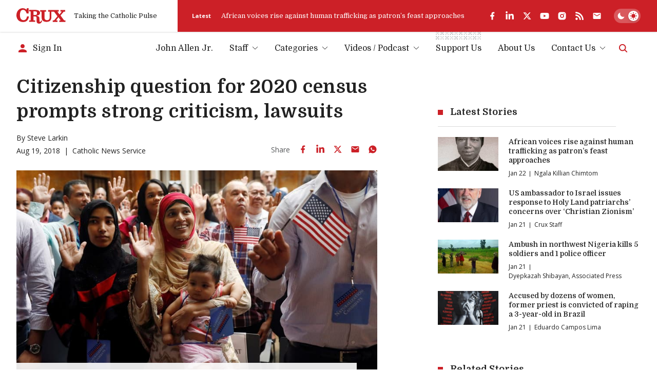

--- FILE ---
content_type: text/html; charset=utf-8
request_url: https://www.google.com/recaptcha/api2/aframe
body_size: 247
content:
<!DOCTYPE HTML><html><head><meta http-equiv="content-type" content="text/html; charset=UTF-8"></head><body><script nonce="y3keM_iFOculPR952wnoTg">/** Anti-fraud and anti-abuse applications only. See google.com/recaptcha */ try{var clients={'sodar':'https://pagead2.googlesyndication.com/pagead/sodar?'};window.addEventListener("message",function(a){try{if(a.source===window.parent){var b=JSON.parse(a.data);var c=clients[b['id']];if(c){var d=document.createElement('img');d.src=c+b['params']+'&rc='+(localStorage.getItem("rc::a")?sessionStorage.getItem("rc::b"):"");window.document.body.appendChild(d);sessionStorage.setItem("rc::e",parseInt(sessionStorage.getItem("rc::e")||0)+1);localStorage.setItem("rc::h",'1769087807510');}}}catch(b){}});window.parent.postMessage("_grecaptcha_ready", "*");}catch(b){}</script></body></html>

--- FILE ---
content_type: text/javascript; charset=utf-8
request_url: https://analytics.cruxnow.com/cdn-cgi/zaraz/s.js?z=JTdCJTIyZXhlY3V0ZWQlMjIlM0ElNUIlNUQlMkMlMjJjJTIyJTNBJTIyRkNDRENGJTNEJTI1NUJudWxsJTI1MkNudWxsJTI1MkNudWxsJTI1MkNudWxsJTI1MkNudWxsJTI1MkNudWxsJTI1MkMlMjU1QiUyNTVCMzIlMjUyQyUyNTIyJTI1NUIlMjU1QyUyNTIyRUY3QjE2MDYtRjhCMC00Qzc1LUJGMzQtQTRENTIwOEQwOTJEJTI1NUMlMjUyMiUyNTJDJTI1NUIxNzY5MDg3ODA2JTI1MkM0NDIwMDAwMDAlMjU1RCUyNTVEJTI1MjIlMjU1RCUyNTVEJTI1NUQlMjIlMkMlMjJ0JTIyJTNBJTIyQ2l0aXplbnNoaXAlMjBxdWVzdGlvbiUyMGZvciUyMDIwMjAlMjBjZW5zdXMlMjBwcm9tcHRzJTIwc3Ryb25nJTIwY3JpdGljaXNtJTJDJTIwbGF3c3VpdHMlMjAlN0MlMjBDcnV4JTIyJTJDJTIyeCUyMiUzQTAuNTA1MjIwMTg5NTUxMzAzOCUyQyUyMnclMjIlM0ExMjgwJTJDJTIyaCUyMiUzQTcyMCUyQyUyMmolMjIlM0E3MjAlMkMlMjJlJTIyJTNBMTI4MCUyQyUyMmwlMjIlM0ElMjJodHRwcyUzQSUyRiUyRmNydXhub3cuY29tJTJGY2h1cmNoLWluLXRoZS11c2ElMkYyMDE4JTJGMDglMkZjaXRpemVuc2hpcC1xdWVzdGlvbi1mb3ItMjAyMC1jZW5zdXMtcHJvbXB0cy1zdHJvbmctY3JpdGljaXNtLWxhd3N1aXRzJTIyJTJDJTIyciUyMiUzQSUyMiUyMiUyQyUyMmslMjIlM0EyNCUyQyUyMm4lMjIlM0ElMjJVVEYtOCUyMiUyQyUyMm8lMjIlM0EwJTJDJTIycSUyMiUzQSU1QiU1RCU3RA==
body_size: 3367
content:
try{(function(w,d){zaraz.debug=(px="")=>{document.cookie=`zarazDebug=${px}; path=/`;location.reload()};window.zaraz._al=function(en,eo,ep){w.zaraz.listeners.push({item:en,type:eo,callback:ep});en.addEventListener(eo,ep)};zaraz.preview=(eq="")=>{document.cookie=`zarazPreview=${eq}; path=/`;location.reload()};zaraz.i=function(pL){const pM=d.createElement("div");pM.innerHTML=unescape(pL);const pN=pM.querySelectorAll("script"),pO=d.querySelector("script[nonce]"),pP=pO?.nonce||pO?.getAttribute("nonce");for(let pQ=0;pQ<pN.length;pQ++){const pR=d.createElement("script");pP&&(pR.nonce=pP);pN[pQ].innerHTML&&(pR.innerHTML=pN[pQ].innerHTML);for(const pS of pN[pQ].attributes)pR.setAttribute(pS.name,pS.value);d.head.appendChild(pR);pN[pQ].remove()}d.body.appendChild(pM)};zaraz.f=async function(py,pz){const pA={credentials:"include",keepalive:!0,mode:"no-cors"};if(pz){pA.method="POST";pA.body=new URLSearchParams(pz);pA.headers={"Content-Type":"application/x-www-form-urlencoded"}}return await fetch(py,pA)};window.zaraz._p=async d$=>new Promise(ea=>{if(d$){d$.e&&d$.e.forEach(eb=>{try{const ec=d.querySelector("script[nonce]"),ed=ec?.nonce||ec?.getAttribute("nonce"),ee=d.createElement("script");ed&&(ee.nonce=ed);ee.innerHTML=eb;ee.onload=()=>{d.head.removeChild(ee)};d.head.appendChild(ee)}catch(ef){console.error(`Error executing script: ${eb}\n`,ef)}});Promise.allSettled((d$.f||[]).map(eg=>fetch(eg[0],eg[1])))}ea()});zaraz.pageVariables={};zaraz.__zcl=zaraz.__zcl||{};zaraz.track=async function(eu,ev,ew){return new Promise((ex,ey)=>{const ez={name:eu,data:{}};if(ev?.__zarazClientEvent)Object.keys(localStorage).filter(eB=>eB.startsWith("_zaraz_google_consent_")).forEach(eA=>ez.data[eA]=localStorage.getItem(eA));else{for(const eC of[localStorage,sessionStorage])Object.keys(eC||{}).filter(eE=>eE.startsWith("_zaraz_")).forEach(eD=>{try{ez.data[eD.slice(7)]=JSON.parse(eC.getItem(eD))}catch{ez.data[eD.slice(7)]=eC.getItem(eD)}});Object.keys(zaraz.pageVariables).forEach(eF=>ez.data[eF]=JSON.parse(zaraz.pageVariables[eF]))}Object.keys(zaraz.__zcl).forEach(eG=>ez.data[`__zcl_${eG}`]=zaraz.__zcl[eG]);ez.data.__zarazMCListeners=zaraz.__zarazMCListeners;
//
zarazData.c=d.cookie;
//
ez.data={...ez.data,...ev};ez.zarazData=zarazData;fetch("https://analytics.cruxnow.com/cdn-cgi/zaraz/t",{credentials:"include",keepalive:!0,method:"POST",headers:{"Content-Type":"application/json"},body:JSON.stringify(ez)}).catch(()=>{
//
return fetch("https://analytics.cruxnow.com/cdn-cgi/zaraz/t",{credentials:"include",method:"POST",headers:{"Content-Type":"application/json"},body:JSON.stringify(ez)})}).then(function(eI){zarazData._let=(new Date).getTime();eI.ok||ey();return 204!==eI.status&&eI.json()}).then(async eH=>{await zaraz._p(eH);"function"==typeof ew&&ew()}).finally(()=>ex())})};zaraz.set=function(eJ,eK,eL){try{eK=JSON.stringify(eK)}catch(eM){return}prefixedKey="_zaraz_"+eJ;sessionStorage&&sessionStorage.removeItem(prefixedKey);localStorage&&localStorage.removeItem(prefixedKey);delete zaraz.pageVariables[eJ];if(void 0!==eK){eL&&"session"==eL.scope?sessionStorage&&sessionStorage.setItem(prefixedKey,eK):eL&&"page"==eL.scope?zaraz.pageVariables[eJ]=eK:localStorage&&localStorage.setItem(prefixedKey,eK);zaraz.__watchVar={key:eJ,value:eK}}};for(const{m:eN,a:eO}of zarazData.q.filter(({m:eP})=>["debug","set"].includes(eP)))zaraz[eN](...eO);for(const{m:eQ,a:eR}of zaraz.q)zaraz[eQ](...eR);delete zaraz.q;delete zarazData.q;zaraz.spaPageview=()=>{zarazData.l=d.location.href;zarazData.t=d.title;zaraz.pageVariables={};zaraz.__zarazMCListeners={};zaraz.track("__zarazSPA")};zaraz.fulfilTrigger=function(fm,fn,fo,fp){zaraz.__zarazTriggerMap||(zaraz.__zarazTriggerMap={});zaraz.__zarazTriggerMap[fm]||(zaraz.__zarazTriggerMap[fm]="");zaraz.__zarazTriggerMap[fm]+="*"+fn+"*";zaraz.track("__zarazEmpty",{...fo,__zarazClientTriggers:zaraz.__zarazTriggerMap[fm]},fp)};zaraz._processDataLayer=pC=>{for(const pD of Object.entries(pC))zaraz.set(pD[0],pD[1],{scope:"page"});if(pC.event){if(zarazData.dataLayerIgnore&&zarazData.dataLayerIgnore.includes(pC.event))return;let pE={};for(let pF of dataLayer.slice(0,dataLayer.indexOf(pC)+1))pE={...pE,...pF};delete pE.event;pC.event.startsWith("gtm.")||zaraz.track(pC.event,pE)}};window.dataLayer=w.dataLayer||[];const pB=w.dataLayer.push;Object.defineProperty(w.dataLayer,"push",{configurable:!0,enumerable:!1,writable:!0,value:function(...pG){let pH=pB.apply(this,pG);zaraz._processDataLayer(pG[0]);return pH}});dataLayer.forEach(pI=>zaraz._processDataLayer(pI));zaraz._cts=()=>{zaraz._timeouts&&zaraz._timeouts.forEach(ej=>clearTimeout(ej));zaraz._timeouts=[]};zaraz._rl=function(){w.zaraz.listeners&&w.zaraz.listeners.forEach(ek=>ek.item.removeEventListener(ek.type,ek.callback));window.zaraz.listeners=[]};const eh=history.pushState.bind(history);history.pushState=function(...el){try{zaraz._rl();zaraz._cts&&zaraz._cts()}finally{eh(...el);setTimeout(zaraz.spaPageview,100)}};const ei=history.replaceState.bind(history);history.replaceState=function(...em){try{zaraz._rl();zaraz._cts&&zaraz._cts()}finally{ei(...em);setTimeout(zaraz.spaPageview,100)}};zaraz._c=bW=>{const{event:bX,...bY}=bW;zaraz.track(bX,{...bY,__zarazClientEvent:!0})};zaraz._syncedAttributes=["altKey","clientX","clientY","pageX","pageY","button"];zaraz.__zcl.track=!0;d.addEventListener("visibilitychange",A=>{zaraz._c({event:"visibilityChange",visibilityChange:[{state:d.visibilityState,timestamp:(new Date).getTime()}]},1)});zaraz.__zcl.visibilityChange=!0;zaraz.__zarazMCListeners={"google-analytics_v4_7408":["visibilityChange"]};zaraz._p({"e":["(function(w,d){(function(){try{let eS;\neS||(eS=fe=>{w.zaraz._al(fe,\"click\",ff=>{if(ff.isSynthetic)return;const fg=Object.assign({textContent:fe.textContent},...Array.prototype.slice.call(fe.attributes).map(fh=>{let fi={};fi[fh.nodeName]=fh.nodeValue;return fi}));zaraz.fulfilTrigger(\"1ce95e91-9e49-4f4a-8fa6-37aa25130bef\",\"1c152138-78ea-4c30-9b7c-4ab06a51a29a\",fg)})});\nd.querySelectorAll(unescape(\"%5Bdata-analyticsid%3Dpodcast-tiles%5D%20a\")).forEach((fj,fk)=>{eS(fj,fk)});\n}catch(fl){console.error(\"Zaraz could not apply a click listener\")}})();(function(){try{let eS;\neS||(eS=fe=>{w.zaraz._al(fe,\"click\",ff=>{if(ff.isSynthetic)return;const fg=Object.assign({textContent:fe.textContent},...Array.prototype.slice.call(fe.attributes).map(fh=>{let fi={};fi[fh.nodeName]=fh.nodeValue;return fi}));zaraz.fulfilTrigger(\"57bebc6f-2d99-455a-ad48-94f93843d0f8\",\"5e4cb2b4-8420-4420-88ce-bc224fee0100\",fg)})});\nd.querySelectorAll(unescape(\"%5Bdata-analyticsid%3Dheader-social%5D%20a\")).forEach((fj,fk)=>{eS(fj,fk)});\n}catch(fl){console.error(\"Zaraz could not apply a click listener\")}})();(function(){try{let eS;\neS||(eS=fe=>{w.zaraz._al(fe,\"click\",ff=>{if(ff.isSynthetic)return;const fg=Object.assign({textContent:fe.textContent},...Array.prototype.slice.call(fe.attributes).map(fh=>{let fi={};fi[fh.nodeName]=fh.nodeValue;return fi}));zaraz.fulfilTrigger(\"7dee7e80-0afa-44be-ad0e-a8b827f57f75\",\"38960055-9261-4889-902c-407cd8ea0b1a\",fg)})});\nd.querySelectorAll(unescape(\"%5Bdata-analyticsid%3Dcurrents-news%5D%20a\")).forEach((fj,fk)=>{eS(fj,fk)});\n}catch(fl){console.error(\"Zaraz could not apply a click listener\")}})();(function(){try{let eS;\neS||(eS=fe=>{w.zaraz._al(fe,\"click\",ff=>{if(ff.isSynthetic)return;const fg=Object.assign({textContent:fe.textContent},...Array.prototype.slice.call(fe.attributes).map(fh=>{let fi={};fi[fh.nodeName]=fh.nodeValue;return fi}));zaraz.fulfilTrigger(\"939382bc-8885-4730-8374-00b7a916073d\",\"d484164f-ab52-4009-94a8-8530ee9da4a6\",fg)})});\nd.querySelectorAll(unescape(\"a\")).forEach((fj,fk)=>{eS(fj,fk)});\n}catch(fl){console.error(\"Zaraz could not apply a click listener\")}})();(function(){d.querySelectorAll(\"[data-analyticsid=subscribe-form], [data-analyticsid=subscribe-author-form]\").forEach(pk=>{w.zaraz._al(pk,\"submit\",pl=>{pk.checkValidity()&&zaraz.fulfilTrigger(\"9747c5c4-93f1-43f6-9658-e366d5f13b3f\",\"39e8813c-6694-4943-aabb-8009d6a152f3\")})});})();(function(){try{let eS;\neS||(eS=fe=>{w.zaraz._al(fe,\"click\",ff=>{if(ff.isSynthetic)return;const fg=Object.assign({textContent:fe.textContent},...Array.prototype.slice.call(fe.attributes).map(fh=>{let fi={};fi[fh.nodeName]=fh.nodeValue;return fi}));zaraz.fulfilTrigger(\"97c1de6f-b8d0-4729-87b8-d36a5b2e12ae\",\"ef8a777c-15a1-42f0-86d5-7417325a0e1a\",fg)})});\nd.querySelectorAll(unescape(\"footer%20div.social%20ul%20%3E%20li%20%3E%20a\")).forEach((fj,fk)=>{eS(fj,fk)});\n}catch(fl){console.error(\"Zaraz could not apply a click listener\")}})();(function(){try{let eS;\neS||(eS=fe=>{w.zaraz._al(fe,\"click\",ff=>{if(ff.isSynthetic)return;const fg=Object.assign({textContent:fe.textContent},...Array.prototype.slice.call(fe.attributes).map(fh=>{let fi={};fi[fh.nodeName]=fh.nodeValue;return fi}));zaraz.fulfilTrigger(\"cc5f2e46-8367-404b-8da6-82b92812fa80\",\"bd7af8b3-7050-47c4-ab54-432d2b65a881\",fg)})});\nd.querySelectorAll(unescape(\"a%5Bhref%3D%27https%3A//www.youtube.com/c/CruxMedia%3Fsub_confirmation%3D1%27%5D\")).forEach((fj,fk)=>{eS(fj,fk)});\n}catch(fl){console.error(\"Zaraz could not apply a click listener\")}})();(function(){d.querySelectorAll(\"[data-analyticsid=bottom-banner] form\").forEach(pk=>{w.zaraz._al(pk,\"submit\",pl=>{pk.checkValidity()&&zaraz.fulfilTrigger(\"cf44f774-1f6f-4aa8-a952-94f8ecb58bbf\",\"0ec52165-c34e-4633-9899-9edcab73fb3d\")})});})();(function(){d.querySelectorAll(\"[data-analyticsid=fundraising-modal] form[data-analyticsid=donate-form]\").forEach(pk=>{w.zaraz._al(pk,\"submit\",pl=>{pk.checkValidity()&&zaraz.fulfilTrigger(\"e9c0f4fc-d66e-47bb-bddd-5840a88a81ca\",\"0b6fff70-5813-4d98-a25e-9be3c51912ee\")})});})();(function(){d.querySelectorAll(\"form[data-analyticsid=donate-form]\").forEach(pk=>{w.zaraz._al(pk,\"submit\",pl=>{pk.checkValidity()&&zaraz.fulfilTrigger(\"aba89358-876d-4dd5-901c-a9587aef1a46\",\"b9d50b8e-2c6f-4ac1-b75c-7ac8c2b1043a\")})});})();(function(){d.querySelectorAll(\"form[data-analyticsid=subscribe-form]\").forEach(pk=>{w.zaraz._al(pk,\"submit\",pl=>{pk.checkValidity()&&zaraz.fulfilTrigger(\"c8e17fcf-44da-468e-9a2f-c079479de770\",\"f3061746-e391-41fc-b2a1-fe50f4944839\")})});})();(function(){try{let eS;\neS||(eS=fe=>{w.zaraz._al(fe,\"click\",ff=>{if(ff.isSynthetic)return;const fg=Object.assign({textContent:fe.textContent},...Array.prototype.slice.call(fe.attributes).map(fh=>{let fi={};fi[fh.nodeName]=fh.nodeValue;return fi}));zaraz.fulfilTrigger(\"dea469dc-d292-47f5-88a1-a39c8e9a335f\",\"fc8ed9a0-8bd0-4bad-97d8-4e59667bae66\",fg)})});\nd.querySelectorAll(unescape(\"%5Bhref*%3D%27youtube.com/c/CruxMedia%27%5D\")).forEach((fj,fk)=>{eS(fj,fk)});\n}catch(fl){console.error(\"Zaraz could not apply a click listener\")}})();(function(){try{let eS;\neS||(eS=fe=>{w.zaraz._al(fe,\"click\",ff=>{if(ff.isSynthetic)return;const fg=Object.assign({textContent:fe.textContent},...Array.prototype.slice.call(fe.attributes).map(fh=>{let fi={};fi[fh.nodeName]=fh.nodeValue;return fi}));zaraz.fulfilTrigger(\"f567dbd4-b1e5-4d7a-bd4f-17159048fd08\",\"91733df0-4e3b-4bfc-b91d-aba6394ed3cb\",fg)})});\nd.querySelectorAll(unescape(\"%5Bhref*%3D%27youtube.com/c/CruxMedia%27%5D\")).forEach((fj,fk)=>{eS(fj,fk)});\n}catch(fl){console.error(\"Zaraz could not apply a click listener\")}})();(function(){try{let eS;\neS||(eS=fe=>{w.zaraz._al(fe,\"click\",ff=>{if(ff.isSynthetic)return;const fg=Object.assign({textContent:fe.textContent},...Array.prototype.slice.call(fe.attributes).map(fh=>{let fi={};fi[fh.nodeName]=fh.nodeValue;return fi}));zaraz.fulfilTrigger(\"d1db186b-0d15-4c34-875b-a275a5dbab6d\",\"8949deeb-4425-4ca5-bc9f-4cef6870828d\",fg)})});\nd.querySelectorAll(unescape(\"%5Bhref*%3D%27youtube.com/c/CruxMedia%27%5D\")).forEach((fj,fk)=>{eS(fj,fk)});\n}catch(fl){console.error(\"Zaraz could not apply a click listener\")}})();;w.zarazData.executed.push(\"Pageview\");})(window,document)","(function(w,d){{(function(w,d){;d.cookie=unescape('cfzs_google-analytics_v4%3D%257B%25227408_pageviewCounter%2522%253A%257B%2522v%2522%253A%25221%2522%257D%257D%3B%20Domain%3Dcruxnow.com%3B%20Path%3D/');d.cookie=unescape('google-analytics_v4_7408__pageviewCounter%3D%3B%20Domain%3Dcruxnow.com%3B%20Path%3D/%3B%20Max-Age%3D0');d.cookie=unescape('google-analytics_v4_7408__engagementDuration%3D%3B%20Domain%3Dcruxnow.com%3B%20Path%3D/%3B%20Max-Age%3D0');d.cookie=unescape('google-analytics_v4_7408__engagementStart%3D%3B%20Domain%3Dcruxnow.com%3B%20Path%3D/%3B%20Max-Age%3D0');d.cookie=unescape('google-analytics_v4_7408__counter%3D%3B%20Domain%3Dcruxnow.com%3B%20Path%3D/%3B%20Max-Age%3D0');d.cookie=unescape('google-analytics_v4_7408__ga4sid%3D%3B%20Domain%3Dcruxnow.com%3B%20Path%3D/%3B%20Max-Age%3D0');d.cookie=unescape('google-analytics_v4_7408__session_counter%3D%3B%20Domain%3Dcruxnow.com%3B%20Path%3D/%3B%20Max-Age%3D0');d.cookie=unescape('google-analytics_v4_7408__ga4%3D%3B%20Domain%3Dcruxnow.com%3B%20Path%3D/%3B%20Max-Age%3D0');d.cookie=unescape('google-analytics_v4_7408__let%3D%3B%20Domain%3Dcruxnow.com%3B%20Path%3D/%3B%20Max-Age%3D0');d.cookie=unescape('cfz_google-analytics_v4%3D%257B%25227408_engagementDuration%2522%253A%257B%2522v%2522%253A%25220%2522%252C%2522e%2522%253A1800623807697%257D%252C%25227408_engagementStart%2522%253A%257B%2522v%2522%253A%25221769087807697%2522%252C%2522e%2522%253A1800623807697%257D%252C%25227408_counter%2522%253A%257B%2522v%2522%253A%25221%2522%252C%2522e%2522%253A1800623807697%257D%252C%25227408_ga4sid%2522%253A%257B%2522v%2522%253A%2522825047105%2522%252C%2522e%2522%253A1769089607697%257D%252C%25227408_session_counter%2522%253A%257B%2522v%2522%253A%25221%2522%252C%2522e%2522%253A1800623807697%257D%252C%25227408_ga4%2522%253A%257B%2522v%2522%253A%2522bf3c9d58-d917-40f2-ae6c-bc14abab4315%2522%252C%2522e%2522%253A1800623807697%257D%252C%25227408_let%2522%253A%257B%2522v%2522%253A%25221769087807697%2522%252C%2522e%2522%253A1800623807697%257D%257D%3B%20Domain%3Dcruxnow.com%3B%20Path%3D/%3B%20Max-Age%3D31536000')})(window, document)}})(window,document)"]})})(window,document)}catch(e){throw fetch("https://analytics.cruxnow.com/cdn-cgi/zaraz/t"),e;}

--- FILE ---
content_type: application/javascript; charset=utf-8
request_url: https://fundingchoicesmessages.google.com/f/AGSKWxUQHK14xZ7zmrkZEbwRd6fmzYrU_EzaczBYW0ApWnssBD-AqlMCdNR56rIKpj3shjlZjyOIC-wSUSdL7d3fOCIHk_SsQ68q_76ZIcpHon8XcLskYQ_o1Rw7jPIFGoxFA-yNcePlZ_wXmH6YqKgDZeBS3bxBF2M_pu1QJ_NnNxIH64v495IcfBPS35gB/_/adstreamjscontroller..biz/ad2//ad_text./gfx/ad-/adrectanglebanner?
body_size: -1288
content:
window['4761868a-7504-4eef-a093-9cdcf02dde48'] = true;

--- FILE ---
content_type: image/svg+xml
request_url: https://cruxnow.com/icons/podcasts/apple-podcasts-full.svg
body_size: 1936
content:
<svg xmlns="http://www.w3.org/2000/svg" fill="none" viewBox="0 0 134 25"><path fill="#3D4043" d="M36.075 13.665H32l-.978 2.89h-1.727l3.86-10.692h1.794l3.86 10.692h-1.756l-.977-2.89Zm-3.654-1.333h3.231l-1.593-4.69h-.044l-1.594 4.69Zm14.919.326c0 2.423-1.298 3.98-3.254 3.98-1.112 0-1.992-.498-2.453-1.365h-.037v3.86h-1.6V8.76h1.548v1.297h.029c.444-.838 1.393-1.378 2.483-1.378 1.98 0 3.284 1.565 3.284 3.98Zm-1.645 0c0-1.578-.815-2.615-2.06-2.615-1.222 0-2.045 1.06-2.045 2.616 0 1.57.823 2.623 2.045 2.623 1.245 0 2.06-1.032 2.06-2.623Zm10.286 0c0 2.423-1.297 3.98-3.253 3.98-1.112 0-1.993-.498-2.453-1.365h-.037v3.86h-1.6V8.76h1.548v1.297h.029c.444-.838 1.393-1.378 2.483-1.378 1.978 0 3.283 1.565 3.283 3.98Zm-1.646 0c0-1.578-.815-2.615-2.06-2.615-1.222 0-2.045 1.06-2.045 2.616 0 1.57.823 2.623 2.046 2.623 1.244 0 2.06-1.032 2.06-2.623Zm3-6.795h1.602v10.692h-1.601V5.863Zm10.261 8.403c-.215 1.416-1.593 2.386-3.357 2.386-2.268 0-3.676-1.52-3.676-3.957 0-2.445 1.416-4.031 3.609-4.031 2.157 0 3.512 1.481 3.512 3.846v.548h-5.507v.096c0 1.334.838 2.208 2.097 2.208.889 0 1.585-.422 1.8-1.096h1.522Zm-5.41-2.327h3.898c-.036-1.193-.8-1.977-1.911-1.977-1.105 0-1.906.798-1.986 1.977Zm14.622-6.076c2.075 0 3.52 1.43 3.52 3.512 0 2.09-1.475 3.527-3.571 3.527H74.46v3.652H72.8V5.863h4.008Zm-2.349 5.646h1.905c1.445 0 2.267-.777 2.267-2.126 0-1.349-.823-2.12-2.26-2.12h-1.91v4.246h-.002Zm6.62 1.15c0-2.453 1.444-3.995 3.697-3.995 2.26 0 3.697 1.54 3.697 3.995 0 2.46-1.43 3.994-3.697 3.994-2.267 0-3.697-1.535-3.697-3.994Zm5.765 0c0-1.683-.77-2.675-2.067-2.675-1.298 0-2.068 1-2.068 2.675 0 1.688.77 2.674 2.068 2.674 1.296 0 2.067-.986 2.067-2.675Zm2.738 0c0-2.409 1.327-3.98 3.26-3.98 1.119 0 2 .519 2.445 1.379h.03V5.863h1.607v10.692h-1.557V15.23h-.029c-.46.888-1.349 1.407-2.483 1.407-1.946 0-3.273-1.57-3.273-3.979Zm1.637 0c0 1.6.815 2.623 2.06 2.623 1.23 0 2.052-1.037 2.052-2.623 0-1.571-.823-2.616-2.052-2.616-1.245-.001-2.06 1.029-2.06 2.616Zm12.651-1.216c-.141-.823-.786-1.438-1.838-1.438-1.23 0-2.045 1.03-2.045 2.652 0 1.66.823 2.66 2.06 2.66.993 0 1.646-.496 1.823-1.4h1.541c-.178 1.638-1.489 2.735-3.379 2.735-2.222 0-3.675-1.52-3.675-3.995 0-2.422 1.453-3.994 3.661-3.994 2 0 3.245 1.26 3.379 2.778h-1.527v.002Zm2.554 2.882c0-1.363 1.045-2.163 2.987-2.282l2.074-.118v-.593c0-.882-.584-1.355-1.6-1.355-.838 0-1.453.43-1.58 1.096h-1.497c.045-1.393 1.349-2.408 3.121-2.408 1.911 0 3.148 1 3.148 2.549v5.343h-1.533v-1.282h-.037c-.437.838-1.409 1.393-2.46 1.393-1.549 0-2.623-.957-2.623-2.343Zm5.061-.689v-.6l-1.868.118c-1.037.059-1.585.46-1.585 1.134 0 .652.57 1.112 1.46 1.112 1.133 0 1.993-.756 1.993-1.764Zm6.273-4.965c1.726 0 2.963.955 3.001 2.334h-1.504c-.068-.689-.652-1.112-1.542-1.112-.866 0-1.445.4-1.445 1.008 0 .466.386.778 1.193.978l1.311.303c1.571.378 2.164.956 2.164 2.097 0 1.408-1.334 2.371-3.239 2.371-1.837 0-3.074-.94-3.192-2.364h1.585c.111.748.712 1.149 1.682 1.149.956 0 1.557-.394 1.557-1.015 0-.483-.297-.742-1.111-.95l-1.393-.34c-1.408-.342-2.12-1.06-2.12-2.142 0-1.375 1.237-2.317 3.053-2.317Zm6.718-1.756V8.76h1.482v1.267h-1.482v4.298c0 .668.298.978.949.978.164 0 .423-.022.526-.037v1.26c-.177.044-.534.073-.888.073-1.579 0-2.194-.593-2.194-2.105v-4.467h-1.135V8.759h1.135V6.915h1.607Zm5.776 1.756c1.726 0 2.963.955 3 2.334h-1.503c-.068-.689-.652-1.112-1.542-1.112-.866 0-1.444.4-1.444 1.008 0 .466.384.778 1.192.978l1.311.303c1.571.378 2.164.956 2.164 2.097 0 1.408-1.334 2.371-3.239 2.371-1.837 0-3.074-.94-3.193-2.364h1.586c.112.748.712 1.149 1.682 1.149.956 0 1.557-.394 1.557-1.015 0-.483-.297-.742-1.111-.95l-1.393-.34c-1.409-.342-2.119-1.06-2.119-2.142-.002-1.375 1.235-2.317 3.052-2.317Z"/><path fill="url(#a)" d="M19.286 0H5.714A5.714 5.714 0 0 0 0 5.714v13.572A5.714 5.714 0 0 0 5.714 25h13.572A5.714 5.714 0 0 0 25 19.286V5.714A5.714 5.714 0 0 0 19.286 0Z"/><path fill="#fff" d="M11.737 21.89c-.746-.267-.906-.63-1.214-2.754-.357-2.47-.434-4-.228-4.482.274-.643 1.015-1.005 2.052-1.01 1.037-.004 1.778.364 2.053 1.01.206.484.13 2.013-.226 4.482-.242 1.725-.375 2.16-.709 2.454a1.714 1.714 0 0 1-1.725.3h-.003Zm-3.186-2.534a8.701 8.701 0 0 1-4.825-6.262 11.54 11.54 0 0 1-.033-3.166 8.811 8.811 0 0 1 17.336.016c.123.99.126 1.993.008 2.984a8.857 8.857 0 0 1-3.375 5.516c-.75.544-1.568.986-2.433 1.314-.092 0-.1-.095-.059-.48.071-.616.15-.744.5-.89a8.131 8.131 0 0 0 2.09-1.499 7.962 7.962 0 0 0 2.09-3.683 9.785 9.785 0 0 0-.05-3.65 7.774 7.774 0 0 0-5.856-5.575 9.828 9.828 0 0 0-3.125 0A7.835 7.835 0 0 0 4.91 9.739a10.572 10.572 0 0 0 0 3.475 7.98 7.98 0 0 0 3.325 4.7c.274.183.56.348.857.492.35.15.425.275.492.891.041.375.033.484-.059.484a6.837 6.837 0 0 1-.934-.4l-.04-.025Zm.034-3.39a6.256 6.256 0 0 1-1.95-3.122c-.193-.935-.19-1.9.009-2.833a6.114 6.114 0 0 1 3.966-4.188 7.205 7.205 0 0 1 3.041-.11 5.944 5.944 0 0 1 4.559 6.428 5.875 5.875 0 0 1-1.266 3c-.378.475-.834.88-1.35 1.199a2.126 2.126 0 0 1-.05-.629v-.63l.433-.516a4.744 4.744 0 0 0-.266-6.484 4.524 4.524 0 0 0-2.53-1.295 3.224 3.224 0 0 0-1.508-.009 4.575 4.575 0 0 0-2.617 1.309 4.732 4.732 0 0 0-.275 6.48l.429.517v.633c.02.214 0 .429-.061.634a3.04 3.04 0 0 1-.534-.375l-.03-.01Zm2.891-3.403a1.94 1.94 0 0 1-1.15-1.844 2.04 2.04 0 0 1 1.159-1.817 2.189 2.189 0 0 1 1.759 0c.516.28.904.75 1.08 1.312a2.024 2.024 0 0 1-2.833 2.347l-.015.002Z"/><path fill="#fff" d="M12.49 12.884a2.079 2.079 0 1 0 0-4.157 2.079 2.079 0 0 0 0 4.157ZM12.69 13.69c.236.027.468.074.696.142.248.08.483.197.696.349.168.111.305.262.4.44.095.22.146.456.15.695.02.546 0 1.091-.059 1.634-.07.848-.225 2.09-.34 2.886-.046.48-.15.953-.31 1.408a1.26 1.26 0 0 1-.928.809 2.004 2.004 0 0 1-.484.041 2.066 2.066 0 0 1-.483-.041 1.511 1.511 0 0 1-.625-.267 1.357 1.357 0 0 1-.417-.65 6.903 6.903 0 0 1-.275-1.308c-.1-.684-.233-1.7-.316-2.475a20.067 20.067 0 0 1-.124-1.667c-.016-.237.001-.475.05-.708a1.42 1.42 0 0 1 .2-.459c.093-.13.205-.246.334-.341a1.36 1.36 0 0 1 .388-.21 2.94 2.94 0 0 1 .534-.15c.214-.042.466-.084.595-.1a.65.65 0 0 1 .271 0l.047-.029Z"/><defs><linearGradient id="a" x1="38.25" x2="38.025" y1="25.325" y2="0" gradientUnits="userSpaceOnUse"><stop stop-color="#822CBE"/><stop offset="1" stop-color="#D772FB"/></linearGradient></defs></svg>